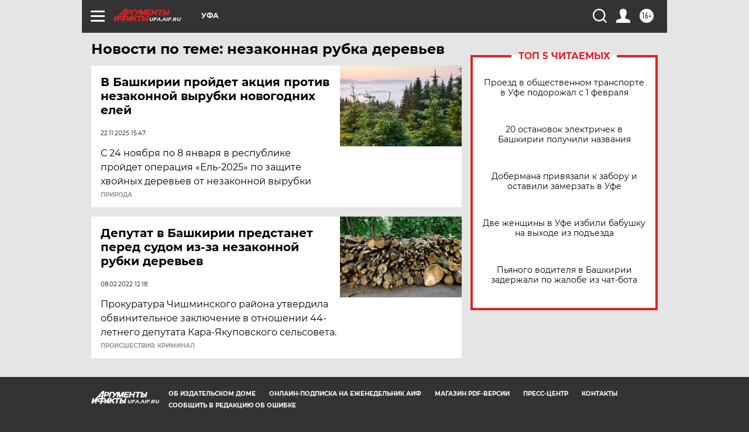

--- FILE ---
content_type: text/html
request_url: https://tns-counter.ru/nc01a**R%3Eundefined*aif_ru/ru/UTF-8/tmsec=aif_ru/445134990***
body_size: -72
content:
D8677112698002D2X1769997010:D8677112698002D2X1769997010